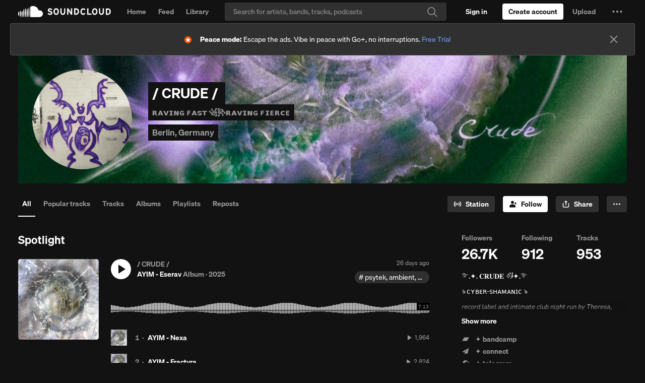

--- FILE ---
content_type: text/html; charset=utf-8
request_url: https://www.google.com/recaptcha/api2/aframe
body_size: 184
content:
<!DOCTYPE HTML><html><head><meta http-equiv="content-type" content="text/html; charset=UTF-8"></head><body><script nonce="wW7P7TE-pfWCF9H58hzDNQ">/** Anti-fraud and anti-abuse applications only. See google.com/recaptcha */ try{var clients={'sodar':'https://pagead2.googlesyndication.com/pagead/sodar?'};window.addEventListener("message",function(a){try{if(a.source===window.parent){var b=JSON.parse(a.data);var c=clients[b['id']];if(c){var d=document.createElement('img');d.src=c+b['params']+'&rc='+(localStorage.getItem("rc::a")?sessionStorage.getItem("rc::b"):"");window.document.body.appendChild(d);sessionStorage.setItem("rc::e",parseInt(sessionStorage.getItem("rc::e")||0)+1);localStorage.setItem("rc::h",'1766392636524');}}}catch(b){}});window.parent.postMessage("_grecaptcha_ready", "*");}catch(b){}</script></body></html>